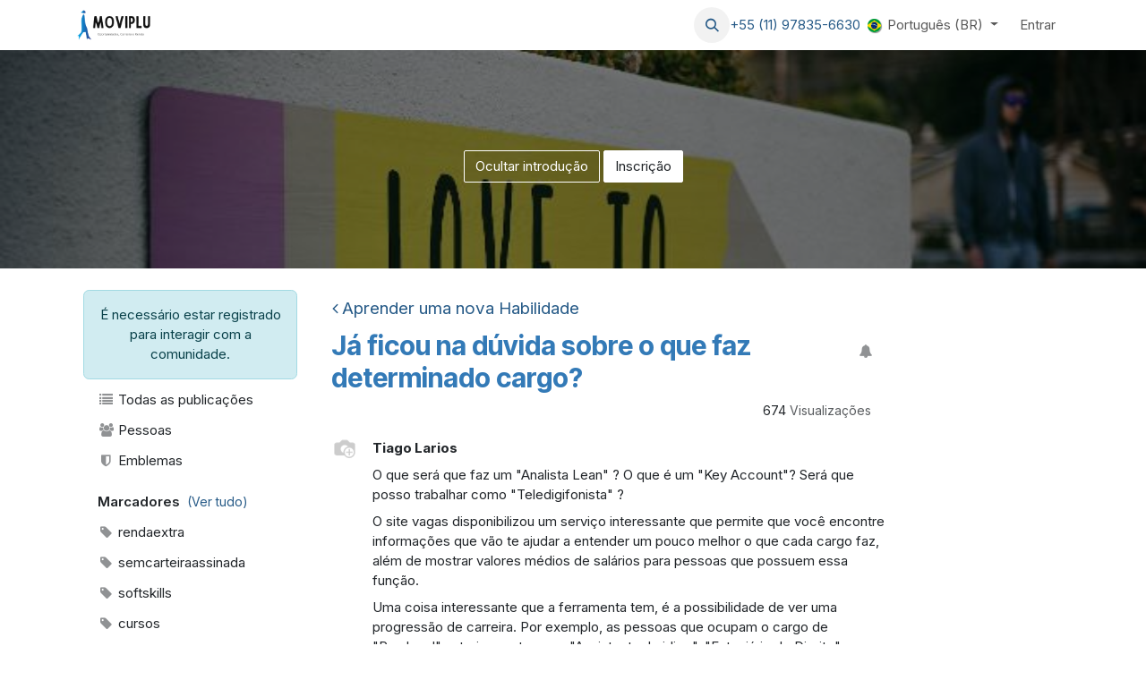

--- FILE ---
content_type: text/html; charset=utf-8
request_url: https://www.moviplu.com/forum/aprender-uma-nova-habilidade-14/ja-ficou-na-duvida-sobre-o-que-faz-determinado-cargo-53
body_size: 15381
content:

<!DOCTYPE html>
<html lang="pt-BR" data-website-id="1" data-main-object="forum.post(53,)" data-add2cart-redirect="1">
    <head>
        <meta charset="utf-8"/>
        <meta http-equiv="X-UA-Compatible" content="IE=edge"/>
        <meta name="viewport" content="width=device-width, initial-scale=1"/>
        <meta name="generator" content="Odoo"/>
        <meta name="description" content="O que será que faz um &#34;Analista Lean&#34; ? O que é um &#34;Key Account&#34;? Será que posso trabalhar como &#34;Teledigifonista&#34; ? "/>
        <meta name="keywords" content="Analista Lean,O que é um &#34;Key Account"/>
            
        <meta property="og:type" content="website"/>
        <meta property="og:title" content="Já ficou na dúvida sobre o que faz determinado cargo?"/>
        <meta property="og:site_name" content="MoviPlu"/>
        <meta property="og:url" content="https://www.moviplu.com/forum/aprender-uma-nova-habilidade-14/ja-ficou-na-duvida-sobre-o-que-faz-determinado-cargo-53"/>
        <meta property="og:image" content="https://www.moviplu.com/web/image/10856-12c5c573/Captura%20de%20tela%202024-06-24%20170048.png"/>
        <meta property="og:description" content="O que será que faz um &#34;Analista Lean&#34; ? O que é um &#34;Key Account&#34;? Será que posso trabalhar como &#34;Teledigifonista&#34; ? "/>
            
        <meta name="twitter:card" content="summary"/>
        <meta name="twitter:title" content="Já ficou na dúvida sobre o que faz determinado cargo?"/>
        <meta name="twitter:image" content="https://www.moviplu.com/web/image/10856-12c5c573/Captura%20de%20tela%202024-06-24%20170048.png"/>
        <meta name="twitter:description" content="O que será que faz um &#34;Analista Lean&#34; ? O que é um &#34;Key Account&#34;? Será que posso trabalhar como &#34;Teledigifonista&#34; ? "/>
        
        <link rel="alternate" hreflang="en" href="https://www.moviplu.com/en/forum/learn-a-new-skill-14/ja-ficou-na-duvida-sobre-o-que-faz-determinado-cargo-53"/>
        <link rel="alternate" hreflang="pt" href="https://www.moviplu.com/forum/aprender-uma-nova-habilidade-14/ja-ficou-na-duvida-sobre-o-que-faz-determinado-cargo-53"/>
        <link rel="alternate" hreflang="x-default" href="https://www.moviplu.com/forum/aprender-uma-nova-habilidade-14/ja-ficou-na-duvida-sobre-o-que-faz-determinado-cargo-53"/>
        <link rel="canonical" href="https://www.moviplu.com/forum/aprender-uma-nova-habilidade-14/ja-ficou-na-duvida-sobre-o-que-faz-determinado-cargo-53"/>
        
        <link rel="preconnect" href="https://fonts.gstatic.com/" crossorigin=""/>
        <title>Já ficou na dúvida sobre o que faz determinado cargo?</title>
        <link type="image/x-icon" rel="shortcut icon" href="/web/image/website/1/favicon?unique=7280e09"/>
        <link rel="preload" href="/web/static/src/libs/fontawesome/fonts/fontawesome-webfont.woff2?v=4.7.0" as="font" crossorigin=""/>
        <link type="text/css" rel="stylesheet" href="/web/assets/1/ef61e11/web.assets_frontend.min.css"/>
            <script src="/website/static/src/js/content/cookie_watcher.js"></script>
            <script>
                watch3rdPartyScripts(["youtu.be", "youtube.com", "youtube-nocookie.com", "instagram.com", "instagr.am", "ig.me", "vimeo.com", "dailymotion.com", "dai.ly", "youku.com", "tudou.com", "facebook.com", "facebook.net", "fb.com", "fb.me", "fb.watch", "tiktok.com", "x.com", "twitter.com", "t.co", "googletagmanager.com", "google-analytics.com", "google.com", "google.ad", "google.ae", "google.com.af", "google.com.ag", "google.al", "google.am", "google.co.ao", "google.com.ar", "google.as", "google.at", "google.com.au", "google.az", "google.ba", "google.com.bd", "google.be", "google.bf", "google.bg", "google.com.bh", "google.bi", "google.bj", "google.com.bn", "google.com.bo", "google.com.br", "google.bs", "google.bt", "google.co.bw", "google.by", "google.com.bz", "google.ca", "google.cd", "google.cf", "google.cg", "google.ch", "google.ci", "google.co.ck", "google.cl", "google.cm", "google.cn", "google.com.co", "google.co.cr", "google.com.cu", "google.cv", "google.com.cy", "google.cz", "google.de", "google.dj", "google.dk", "google.dm", "google.com.do", "google.dz", "google.com.ec", "google.ee", "google.com.eg", "google.es", "google.com.et", "google.fi", "google.com.fj", "google.fm", "google.fr", "google.ga", "google.ge", "google.gg", "google.com.gh", "google.com.gi", "google.gl", "google.gm", "google.gr", "google.com.gt", "google.gy", "google.com.hk", "google.hn", "google.hr", "google.ht", "google.hu", "google.co.id", "google.ie", "google.co.il", "google.im", "google.co.in", "google.iq", "google.is", "google.it", "google.je", "google.com.jm", "google.jo", "google.co.jp", "google.co.ke", "google.com.kh", "google.ki", "google.kg", "google.co.kr", "google.com.kw", "google.kz", "google.la", "google.com.lb", "google.li", "google.lk", "google.co.ls", "google.lt", "google.lu", "google.lv", "google.com.ly", "google.co.ma", "google.md", "google.me", "google.mg", "google.mk", "google.ml", "google.com.mm", "google.mn", "google.com.mt", "google.mu", "google.mv", "google.mw", "google.com.mx", "google.com.my", "google.co.mz", "google.com.na", "google.com.ng", "google.com.ni", "google.ne", "google.nl", "google.no", "google.com.np", "google.nr", "google.nu", "google.co.nz", "google.com.om", "google.com.pa", "google.com.pe", "google.com.pg", "google.com.ph", "google.com.pk", "google.pl", "google.pn", "google.com.pr", "google.ps", "google.pt", "google.com.py", "google.com.qa", "google.ro", "google.ru", "google.rw", "google.com.sa", "google.com.sb", "google.sc", "google.se", "google.com.sg", "google.sh", "google.si", "google.sk", "google.com.sl", "google.sn", "google.so", "google.sm", "google.sr", "google.st", "google.com.sv", "google.td", "google.tg", "google.co.th", "google.com.tj", "google.tl", "google.tm", "google.tn", "google.to", "google.com.tr", "google.tt", "google.com.tw", "google.co.tz", "google.com.ua", "google.co.ug", "google.co.uk", "google.com.uy", "google.co.uz", "google.com.vc", "google.co.ve", "google.co.vi", "google.com.vn", "google.vu", "google.ws", "google.rs", "google.co.za", "google.co.zm", "google.co.zw", "google.cat"]);
            </script>
        <script id="web.layout.odooscript" type="text/javascript">
            var odoo = {
                csrf_token: "61f2d0bbcd93511e90962e3a3d2646824c842d91o1801449499",
                debug: "",
            };
        </script>
        <script type="text/javascript">
            odoo.__session_info__ = {"is_admin": false, "is_system": false, "is_public": true, "is_internal_user": false, "is_website_user": true, "uid": null, "is_frontend": true, "profile_session": null, "profile_collectors": null, "profile_params": null, "show_effect": true, "currencies": {"5": {"symbol": "R$", "position": "before", "digits": [69, 2]}, "142": {"symbol": "\u00a3", "position": "before", "digits": [69, 2]}, "1": {"symbol": "$", "position": "before", "digits": [69, 2]}}, "quick_login": true, "bundle_params": {"lang": "pt_BR", "website_id": 1}, "test_mode": false, "websocket_worker_version": "18.0-7", "translationURL": "/website/translations", "cache_hashes": {"translations": "6a056cded147d6e9e429c80f9b824f606a5139dc"}, "geoip_country_code": "US", "geoip_phone_code": 1, "lang_url_code": "pt_BR"};
            if (!/(^|;\s)tz=/.test(document.cookie)) {
                const userTZ = Intl.DateTimeFormat().resolvedOptions().timeZone;
                document.cookie = `tz=${userTZ}; path=/`;
            }
        </script>
        <script type="text/javascript" defer="defer" src="/web/assets/1/3769907/web.assets_frontend_minimal.min.js" onerror="__odooAssetError=1"></script>
        <script type="text/javascript" defer="defer" data-src="/web/assets/1/b817d22/web.assets_frontend_lazy.min.js" onerror="__odooAssetError=1"></script>
        
                    <script>
                        
            
                if (!window.odoo) {
                    window.odoo = {};
                }
                odoo.__session_info__ = odoo.__session_info__ || {
                    websocket_worker_version: "18.0-7"
                }
                odoo.__session_info__ = Object.assign(odoo.__session_info__, {
                    livechatData: {
                        isAvailable: true,
                        serverUrl: "https://polartis.odoo.com",
                        options: {"header_background_color": "#8702ac", "button_background_color": "#8702ac", "title_color": "#FFFFFF", "button_text_color": "#FFFFFF", "button_text": "Tem uma quest\u00e3o? Converse conosco.", "input_placeholder": false, "default_message": "Como posso ajud\u00e1-lo?", "channel_name": "Assist\u00eancia ao cliente", "channel_id": 2, "default_username": "Visitante"},
                    },
                });
            
                    </script>
        <!-- Clarity tracking code for https://www.moviplu.com/ --><script>    (function(c,l,a,r,i,t,y){        c[a]=c[a]||function(){(c[a].q=c[a].q||[]).push(arguments)};        t=l.createElement(r);t.async=1;t.src="https://www.clarity.ms/tag/"+i+"?ref=bwt";        y=l.getElementsByTagName(r)[0];y.parentNode.insertBefore(t,y);    })(window, document, "clarity", "script", "itrj7xcbtz");</script>
    </head>
    <body>



        <div id="wrapwrap" class="website_forum   " data-forum_id="14">
            <a class="o_skip_to_content btn btn-primary rounded-0 visually-hidden-focusable position-absolute start-0" href="#wrap">Pular para o conteúdo</a>
                <header id="top" data-anchor="true" data-name="Header" data-extra-items-toggle-aria-label="Botão de itens extras" class="   o_header_standard" style=" ">
                    
    <nav data-name="Navbar" aria-label="Main" class="navbar navbar-expand-lg navbar-light o_colored_level o_cc d-none d-lg-block ">
        

            <div id="o_main_nav" class="o_main_nav container">
                
    <a data-name="Navbar Logo" href="/" class="navbar-brand logo me-4">
            
            <span role="img" aria-label="Logo of MoviPlu" title="MoviPlu"><img src="/web/image/website/1/logo/MoviPlu?unique=7280e09" class="img img-fluid" width="95" height="40" alt="MoviPlu" loading="lazy"/></span>
        </a>
    
                
    <ul role="menu" id="top_menu" class="nav navbar-nav top_menu o_menu_loading me-auto">
        

                    
    <li role="presentation" class="nav-item">
        <a role="menuitem" href="/" class="nav-link ">
            <span>Início</span>
        </a>
    </li>
    <li role="presentation" class="nav-item">
        <a role="menuitem" href="/forum" class="nav-link ">
            <span>Comunidade</span>
        </a>
    </li>
    <li role="presentation" class="nav-item">
        <a role="menuitem" href="/jobs" class="nav-link ">
            <span>Vagas</span>
        </a>
    </li>
    <li role="presentation" class="nav-item">
        <a role="menuitem" href="https://www.moviplu.com/blog" class="nav-link ">
            <span>Postagens</span>
        </a>
    </li>
    <li role="presentation" class="nav-item dropdown position-static">
        <a data-bs-toggle="dropdown" href="#" role="menuitem" class="nav-link dropdown-toggle o_mega_menu_toggle  " data-bs-display="static">
            <span>Serviços</span>
        </a>
            <div data-name="Mega Menu" role="menuitem" class="dropdown-menu o_mega_menu o_no_parent_editor">
    


















<section class="s_mega_menu_odoo_menu pt16 o_colored_level o_cc o_cc1">
        <div class="container">
            <div class="row">
                
                <div class="col-md-6 col-lg pt16 pb24 o_colored_level">
                    <h4 class="o_default_snippet_text text-uppercase h5 fw-bold mt-0">Para você</h4>
                    <div class="s_hr text-start pt4 pb16 text-o-color-1" data-name="Separador">
                        <hr class="w-100 mx-auto" style="border-top-width: 2px; border-top-style: solid;">
                    </div>
                    <nav class="nav flex-column">
                        <a href="/helpdesk/assistencia-ao-cliente-4/knowledgebase" class="nav-link px-0" data-name="Menu Item" data-bs-original-title="" title="">Ajuda</a>
                        <a href="/shop?search=&amp;order=&amp;attrib=&amp;tags=5" class="nav-link px-0" data-name="Menu Item" data-bs-original-title="" title="">Mentorias</a>
                        <a href="/shop?search=&amp;order=&amp;tags=4" class="nav-link px-0" data-name="Menu Item" data-bs-original-title="" title="">Revisão de currículo</a><a href="/shop?search=&amp;order=&amp;attrib=&amp;tags=3" class="nav-link px-0" data-name="Menu Item" data-bs-original-title="" title="">PDI</a><a href="/slides" class="nav-link px-0" data-name="Menu Item" data-bs-original-title="" title="">Cursos e Trilhas</a>
                    </nav>
                </div>
                <div class="col-md-6 col-lg pt16 pb24 o_colored_level">
                    <h4 class="o_default_snippet_text text-uppercase h5 fw-bold mt-0">Para sua empresa</h4>
                    <div class="s_hr text-start pt4 pb16 text-o-color-2" data-name="Separador">
                        <hr class="w-100 mx-auto" style="border-top-width: 2px; border-top-style: solid;">
                    </div>
                    <nav class="nav flex-column">
                        <a href="https://empresas.moviplu.com/recrutamento" class="nav-link px-0" data-name="Menu Item" data-bs-original-title="" title="">Recrutamento</a><a href="/shop/contrate-os-melhores-talentos-tech-sem-esforco-195" class="nav-link px-0" data-name="Menu Item" data-bs-original-title="" title="">Recrutamento Tech</a>
                        
                        
                        
                        <a href="https://empresas.moviplu.com/slides" class="nav-link px-0" data-name="Menu Item" data-bs-original-title="" title="">Treinamento</a><a href="/shop?search=&amp;order=&amp;attrib=&amp;tags=3" class="nav-link px-0" data-name="Menu Item" data-bs-original-title="" title="">PDI</a>
                    </nav>
                </div>
                
            </div>
        </div>
        <div class="container-fluid border-top s_mega_menu_odoo_menu_footer">
            <div class="row">
                <div class="col-12 pt8 pb8 o_colored_level">
                    <div class="s_social_media o_not_editable text-center" data-snippet="s_social_media" data-name="Social Media">
                        <h5 class="s_social_media_title d-none">Siga-nos</h5>
<a href="/website/social/linkedin" class="s_social_media_linkedin me-3 ms-3" target="_blank">
                            <i class="fa fa-2x fa-linkedin m-1 o_editable_media"></i>
                        </a>
<a href="/website/social/youtube" class="s_social_media_youtube me-3 ms-3" target="_blank">
                            <i class="fa fa-2x fa-youtube m-1 o_editable_media"></i>
                        </a>
<a href="/website/social/instagram" class="s_social_media_instagram me-3 ms-3" target="_blank">
                            <i class="fa fa-2x fa-instagram m-1 o_editable_media"></i>
                        </a>
</div>
                </div>
            </div>
        </div>
    </section></div>
    </li>
                
    </ul>
                
                <ul class="navbar-nav align-items-center gap-2 flex-shrink-0 justify-content-end ps-3">
                    
        
            <li class=" divider d-none"></li> 
            <li class="o_wsale_my_cart d-none ">
                <a href="/shop/cart" aria-label="Carrinho do e-Commerce" class="o_navlink_background btn position-relative rounded-circle p-1 text-center text-reset">
                    <div class="">
                        <i class="fa fa-shopping-cart fa-stack"></i>
                        <sup class="my_cart_quantity badge bg-primary position-absolute top-0 end-0 mt-n1 me-n1 rounded-pill d-none" data-order-id="">0</sup>
                    </div>
                </a>
            </li>
        
        
            <li class="o_wsale_my_wish d-none  o_wsale_my_wish_hide_empty">
                <a href="/shop/wishlist" class="o_navlink_background btn position-relative rounded-circle p-1 text-center text-reset">
                    <div class="">
                        <i class="fa fa-1x fa-heart fa-stack"></i>
                        <sup class="my_wish_quantity o_animate_blink badge bg-primary position-absolute top-0 end-0 mt-n1 me-n1 rounded-pill">0</sup>
                    </div>
                </a>
            </li>
        
                    
        <li class="">
                <div class="modal fade css_editable_mode_hidden" id="o_search_modal" aria-hidden="true" tabindex="-1">
                    <div class="modal-dialog modal-lg pt-5">
                        <div class="modal-content mt-5">
    <form method="get" class="o_searchbar_form s_searchbar_input " action="/website/search" data-snippet="s_searchbar_input">
            <div role="search" class="input-group input-group-lg">
        <input type="search" name="search" class="search-query form-control oe_search_box border border-end-0 p-3 border-0 bg-light" placeholder="Pesquisar..." data-search-type="all" data-limit="5" data-display-image="true" data-display-description="true" data-display-extra-link="true" data-display-detail="true" data-order-by="name asc"/>
        <button type="submit" aria-label="Pesquisar" title="Pesquisar" class="btn oe_search_button border border-start-0 px-4 bg-o-color-4">
            <i class="oi oi-search"></i>
        </button>
    </div>

            <input name="order" type="hidden" class="o_search_order_by" value="name asc"/>
            
    
        </form>
                        </div>
                    </div>
                </div>
                <a data-bs-target="#o_search_modal" data-bs-toggle="modal" role="button" title="Pesquisar" href="#" class="btn rounded-circle p-1 lh-1 o_navlink_background text-reset o_not_editable">
                    <i class="oi oi-search fa-stack lh-lg"></i>
                </a>
        </li>
                    
        <li class="">
                <div data-name="Text" class="s_text_block ">
                    <a data-bs-original-title="" title="" href="tel:+55(11)97835-6630">+55 (11) 97835-6630</a>​
                <br/></div>
        </li>
                    
                    
        <li data-name="Language Selector" class="o_header_language_selector ">
        
            <div class="js_language_selector  dropdown d-print-none">
                <button type="button" data-bs-toggle="dropdown" aria-haspopup="true" aria-expanded="true" class="border-0 dropdown-toggle nav-link">
    <img class="o_lang_flag " src="/base/static/img/country_flags/br.png?height=25" alt="" loading="lazy"/>
                    <span class=""> Português (BR)</span>
                </button>
                <div role="menu" class="dropdown-menu dropdown-menu-end">
                        <a class="dropdown-item js_change_lang " role="menuitem" href="/en/forum/learn-a-new-skill-14/ja-ficou-na-duvida-sobre-o-que-faz-determinado-cargo-53" data-url_code="en" title="English (US)">
    <img class="o_lang_flag " src="/base/static/img/country_flags/us.png?height=25" alt="" loading="lazy"/>
                            <span class="">English (US)</span>
                        </a>
                        <a class="dropdown-item js_change_lang active" role="menuitem" href="/forum/aprender-uma-nova-habilidade-14/ja-ficou-na-duvida-sobre-o-que-faz-determinado-cargo-53" data-url_code="pt_BR" title=" Português (BR)">
    <img class="o_lang_flag " src="/base/static/img/country_flags/br.png?height=25" alt="" loading="lazy"/>
                            <span class=""> Português (BR)</span>
                        </a>
                </div>
            </div>
        
        </li>
                    
            <li class=" o_no_autohide_item">
                <a href="/web/login" class="o_nav_link_btn nav-link border px-3">Entrar</a>
            </li>
                    
        
        
                    
                </ul>
            </div>
        
    </nav>
    <nav data-name="Navbar" aria-label="Mobile" class="navbar None navbar-light o_colored_level o_cc o_header_mobile d-block d-lg-none shadow-sm ">
        

        <div id="o_main_nav" class="container flex-wrap justify-content-between">
            
    <a data-name="Navbar Logo" href="/" class="navbar-brand logo ">
            
            <span role="img" aria-label="Logo of MoviPlu" title="MoviPlu"><img src="/web/image/website/1/logo/MoviPlu?unique=7280e09" class="img img-fluid" width="95" height="40" alt="MoviPlu" loading="lazy"/></span>
        </a>
    
            <ul class="o_header_mobile_buttons_wrap navbar-nav flex-row align-items-center gap-2 mb-0">
        
            <li class=" divider d-none"></li> 
            <li class="o_wsale_my_cart d-none ">
                <a href="/shop/cart" aria-label="Carrinho do e-Commerce" class="o_navlink_background_hover btn position-relative rounded-circle border-0 p-1 text-reset">
                    <div class="">
                        <i class="fa fa-shopping-cart fa-stack"></i>
                        <sup class="my_cart_quantity badge bg-primary position-absolute top-0 end-0 mt-n1 me-n1 rounded-pill d-none" data-order-id="">0</sup>
                    </div>
                </a>
            </li>
        
        
            <li class="o_wsale_my_wish d-none  o_wsale_my_wish_hide_empty">
                <a href="/shop/wishlist" class="o_navlink_background_hover btn position-relative rounded-circle border-0 p-1 text-reset">
                    <div class="">
                        <i class="fa fa-1x fa-heart fa-stack"></i>
                        <sup class="my_wish_quantity o_animate_blink badge bg-primary position-absolute top-0 end-0 mt-n1 me-n1">0</sup>
                    </div>
                </a>
            </li>
        
                <li class="">
                    <button class="nav-link btn me-auto p-2 o_not_editable" type="button" data-bs-toggle="offcanvas" data-bs-target="#top_menu_collapse_mobile" aria-controls="top_menu_collapse_mobile" aria-expanded="false" aria-label="Alternar navegação">
                        <span class="navbar-toggler-icon"></span>
                    </button>
                </li>
            </ul>
            <div id="top_menu_collapse_mobile" class="offcanvas offcanvas-end o_navbar_mobile">
                <div class="offcanvas-header justify-content-end o_not_editable">
                    <button type="button" class="nav-link btn-close" data-bs-dismiss="offcanvas" aria-label="Fechar"></button>
                </div>
                <div class="offcanvas-body d-flex flex-column justify-content-between h-100 w-100">
                    <ul class="navbar-nav">
                        
        <li class="">
    <form method="get" class="o_searchbar_form s_searchbar_input " action="/website/search" data-snippet="s_searchbar_input">
            <div role="search" class="input-group mb-3">
        <input type="search" name="search" class="search-query form-control oe_search_box rounded-start-pill text-bg-light ps-3 border-0 bg-light" placeholder="Pesquisar..." data-search-type="all" data-limit="0" data-display-image="true" data-display-description="true" data-display-extra-link="true" data-display-detail="true" data-order-by="name asc"/>
        <button type="submit" aria-label="Pesquisar" title="Pesquisar" class="btn oe_search_button rounded-end-pill bg-o-color-3 pe-3">
            <i class="oi oi-search"></i>
        </button>
    </div>

            <input name="order" type="hidden" class="o_search_order_by" value="name asc"/>
            
    
        </form>
        </li>
                        
    <ul role="menu" id="top_menu" class="nav navbar-nav top_menu  ">
        

                            
    <li role="presentation" class="nav-item">
        <a role="menuitem" href="/" class="nav-link ">
            <span>Início</span>
        </a>
    </li>
    <li role="presentation" class="nav-item">
        <a role="menuitem" href="/forum" class="nav-link ">
            <span>Comunidade</span>
        </a>
    </li>
    <li role="presentation" class="nav-item">
        <a role="menuitem" href="/jobs" class="nav-link ">
            <span>Vagas</span>
        </a>
    </li>
    <li role="presentation" class="nav-item">
        <a role="menuitem" href="https://www.moviplu.com/blog" class="nav-link ">
            <span>Postagens</span>
        </a>
    </li>
    <li role="presentation" class="nav-item dropdown position-static">
        <a data-bs-toggle="dropdown" href="#" role="menuitem" class="nav-link dropdown-toggle o_mega_menu_toggle  d-flex justify-content-between align-items-center" data-bs-display="static">
            <span>Serviços</span>
        </a>
            <div data-name="Mega Menu" role="menuitem" class="dropdown-menu o_mega_menu o_no_parent_editor">
    


















<section class="s_mega_menu_odoo_menu pt16 o_colored_level o_cc o_cc1">
        <div class="container">
            <div class="row">
                
                <div class="col-md-6 col-lg pt16 pb24 o_colored_level">
                    <h4 class="o_default_snippet_text text-uppercase h5 fw-bold mt-0">Para você</h4>
                    <div class="s_hr text-start pt4 pb16 text-o-color-1" data-name="Separador">
                        <hr class="w-100 mx-auto" style="border-top-width: 2px; border-top-style: solid;">
                    </div>
                    <nav class="nav flex-column">
                        <a href="/helpdesk/assistencia-ao-cliente-4/knowledgebase" class="nav-link px-0" data-name="Menu Item" data-bs-original-title="" title="">Ajuda</a>
                        <a href="/shop?search=&amp;order=&amp;attrib=&amp;tags=5" class="nav-link px-0" data-name="Menu Item" data-bs-original-title="" title="">Mentorias</a>
                        <a href="/shop?search=&amp;order=&amp;tags=4" class="nav-link px-0" data-name="Menu Item" data-bs-original-title="" title="">Revisão de currículo</a><a href="/shop?search=&amp;order=&amp;attrib=&amp;tags=3" class="nav-link px-0" data-name="Menu Item" data-bs-original-title="" title="">PDI</a><a href="/slides" class="nav-link px-0" data-name="Menu Item" data-bs-original-title="" title="">Cursos e Trilhas</a>
                    </nav>
                </div>
                <div class="col-md-6 col-lg pt16 pb24 o_colored_level">
                    <h4 class="o_default_snippet_text text-uppercase h5 fw-bold mt-0">Para sua empresa</h4>
                    <div class="s_hr text-start pt4 pb16 text-o-color-2" data-name="Separador">
                        <hr class="w-100 mx-auto" style="border-top-width: 2px; border-top-style: solid;">
                    </div>
                    <nav class="nav flex-column">
                        <a href="https://empresas.moviplu.com/recrutamento" class="nav-link px-0" data-name="Menu Item" data-bs-original-title="" title="">Recrutamento</a><a href="/shop/contrate-os-melhores-talentos-tech-sem-esforco-195" class="nav-link px-0" data-name="Menu Item" data-bs-original-title="" title="">Recrutamento Tech</a>
                        
                        
                        
                        <a href="https://empresas.moviplu.com/slides" class="nav-link px-0" data-name="Menu Item" data-bs-original-title="" title="">Treinamento</a><a href="/shop?search=&amp;order=&amp;attrib=&amp;tags=3" class="nav-link px-0" data-name="Menu Item" data-bs-original-title="" title="">PDI</a>
                    </nav>
                </div>
                
            </div>
        </div>
        <div class="container-fluid border-top s_mega_menu_odoo_menu_footer">
            <div class="row">
                <div class="col-12 pt8 pb8 o_colored_level">
                    <div class="s_social_media o_not_editable text-center" data-snippet="s_social_media" data-name="Social Media">
                        <h5 class="s_social_media_title d-none">Siga-nos</h5>
<a href="/website/social/linkedin" class="s_social_media_linkedin me-3 ms-3" target="_blank">
                            <i class="fa fa-2x fa-linkedin m-1 o_editable_media"></i>
                        </a>
<a href="/website/social/youtube" class="s_social_media_youtube me-3 ms-3" target="_blank">
                            <i class="fa fa-2x fa-youtube m-1 o_editable_media"></i>
                        </a>
<a href="/website/social/instagram" class="s_social_media_instagram me-3 ms-3" target="_blank">
                            <i class="fa fa-2x fa-instagram m-1 o_editable_media"></i>
                        </a>
</div>
                </div>
            </div>
        </div>
    </section></div>
    </li>
                        
    </ul>
                        
        <li class="">
                <div data-name="Text" class="s_text_block mt-2 border-top pt-2 o_border_contrast">
                    <a data-bs-original-title="" title="" href="tel:+55(11)97835-6630">+55 (11) 97835-6630</a>​
                <br/></div>
        </li>
                        
                    </ul>
                    <ul class="navbar-nav gap-2 mt-3 w-100">
                        
            <li class=" o_no_autohide_item">
                <a href="/web/login" class="btn btn-outline-secondary w-100">Entrar</a>
            </li>
                        
        
        
                        
        <li data-name="Language Selector" class="o_header_language_selector ">
        
            <div class="js_language_selector dropup dropdown d-print-none">
                <button type="button" data-bs-toggle="dropdown" aria-haspopup="true" aria-expanded="true" class="border-0 dropdown-toggle btn-outline-secondary d-flex align-items-center w-100 px-2">
    <img class="o_lang_flag me-2" src="/base/static/img/country_flags/br.png?height=25" alt="" loading="lazy"/>
                    <span class="me-auto small"> Português (BR)</span>
                </button>
                <div role="menu" class="dropdown-menu w-100">
                        <a class="dropdown-item js_change_lang " role="menuitem" href="/en/forum/learn-a-new-skill-14/ja-ficou-na-duvida-sobre-o-que-faz-determinado-cargo-53" data-url_code="en" title="English (US)">
    <img class="o_lang_flag me-2" src="/base/static/img/country_flags/us.png?height=25" alt="" loading="lazy"/>
                            <span class="me-auto small">English (US)</span>
                        </a>
                        <a class="dropdown-item js_change_lang active" role="menuitem" href="/forum/aprender-uma-nova-habilidade-14/ja-ficou-na-duvida-sobre-o-que-faz-determinado-cargo-53" data-url_code="pt_BR" title=" Português (BR)">
    <img class="o_lang_flag me-2" src="/base/static/img/country_flags/br.png?height=25" alt="" loading="lazy"/>
                            <span class="me-auto small"> Português (BR)</span>
                        </a>
                </div>
            </div>
        
        </li>
                        
                    </ul>
                </div>
            </div>
        </div>
    
    </nav>
    
        </header>
                <main>
                    
            <div class="oe_structure oe_empty" id="oe_structure_website_forum_header_1">
            <section data-scroll-background-ratio="1" data-snippet="s_cover" class="s_cover parallax s_parallax_is_fixed bg-black-50 pt48 pb48 forum_intro">
                <span class="s_parallax_bg oe_img_bg" style="background-image: url(&#39;/web/image/forum.forum/14/image_1920?unique=6786c7e&#39;); background-position: center;"></span>
                <div class="o_we_bg_filter bg-black-50"></div>
                <div class="container s_allow_columns">
                    <div class="row" data-row-count="5">
                        <div class="o_colored_level offset-lg-3 col-lg-6">
                            <div class="container s_allow_columns"><section style="background-image: none;" class="o_colored_level">
    <div class="container py-5">
        <div class="row">
            
            <div class="col text-center mt-3 o_colored_level">
                <a href="#" class="js_close_intro btn btn-outline-light mr-2">Ocultar introdução</a>
                <a class="btn btn-light forum_register_url" href="https://polartis.odoo.com/web?redirect=https%3A%2F%2Fpolartis.odoo.com%2Fforum%2Faprender-uma-nova-habilidade-14">Inscrição</a>
            </div>
        </div>
    </div>
</section></div>
                        </div>
                    </div>
                </div>
            </section>
        </div>
    <div id="wrap" class="o_wforum_wrapper position-relative container row mx-auto px-0  ">
    <aside class="o_wforum_sidebar col-3 d-none d-lg-flex flex-column z-1">
        <div class="nav d-block px-2">

    <div class="o_wforum_sidebar_section mt-4 text-center mx-3 mx-lg-0">
        <div class="alert alert-info mb-2"><span>É necessário estar registrado para interagir com a comunidade.</span>
        </div>
    </div>
    <div class="o_wforum_sidebar_section">
        
        <a class="nav-link my-1 py-1 text-reset" href="/forum/aprender-uma-nova-habilidade-14">
            <i class="fa fa-list fa-fw opacity-50"></i> Todas as publicações
        </a>
        
        <a class="nav-link my-1 py-1 text-reset" href="/profile/users?forum_origin=/forum/aprender-uma-nova-habilidade-14/ja-ficou-na-duvida-sobre-o-que-faz-determinado-cargo-53">
            <i class="fa fa-users fa-fw opacity-50"></i> Pessoas
        </a>

        
        <a class="nav-link my-1 py-1 text-reset" href="/profile/ranks_badges?forum_origin=/forum/aprender-uma-nova-habilidade-14/ja-ficou-na-duvida-sobre-o-que-faz-determinado-cargo-53">
            <i class="fa fa-shield fa-fw opacity-50"></i> Emblemas
        </a>
    </div>
    <div class="o_wforum_sidebar_section pt-3">
        <div class="d-flex align-items-center px-3 pb-1 fw-bold">Marcadores
            <a class="ms-2 px-0 fw-normal" href="/forum/aprender-uma-nova-habilidade-14/tag">
                <small>(Ver tudo)</small>
            </a>
        </div>
        <a href="/forum/aprender-uma-nova-habilidade-14/tag/rendaextra-232/questions" class="nav-link my-1 py-1 text-reset">
            <i class="fa fa-tag fa-fw small opacity-50"></i>
            rendaextra
        </a><a href="/forum/aprender-uma-nova-habilidade-14/tag/semcarteiraassinada-438/questions" class="nav-link my-1 py-1 text-reset">
            <i class="fa fa-tag fa-fw small opacity-50"></i>
            semcarteiraassinada
        </a><a href="/forum/aprender-uma-nova-habilidade-14/tag/softskills-96/questions" class="nav-link my-1 py-1 text-reset">
            <i class="fa fa-tag fa-fw small opacity-50"></i>
            softskills
        </a><a href="/forum/aprender-uma-nova-habilidade-14/tag/cursos-92/questions" class="nav-link my-1 py-1 text-reset">
            <i class="fa fa-tag fa-fw small opacity-50"></i>
            cursos
        </a><a href="/forum/aprender-uma-nova-habilidade-14/tag/ganhardinheiro-432/questions" class="nav-link my-1 py-1 text-reset">
            <i class="fa fa-tag fa-fw small opacity-50"></i>
            ganhardinheiro
        </a>
    </div>
        </div>
        <div class="o_wforum_sidebar_footer mt-3 px-3 pb-2 text-center">
            <a class="btn btn-sm btn-link" href="/forum/aprender-uma-nova-habilidade-14/faq">
                <i class="fa fa-info-circle fa-fw"></i> Sobre este fórum
            </a>
        </div>
    </aside>
    <div id="o_wforum_offcanvas" class="o_website_offcanvas offcanvas offcanvas-end d-lg-none mw-75 p-0 overflow-visible">
        <button type="button" class="btn-close mt-3 ms-auto me-3" data-bs-dismiss="offcanvas" aria-label="Fechar"></button>
        <div class="offcanvas-header align-items-start px-0">

    <div class="o_wforum_sidebar_section mt-4 text-center mx-3 mx-lg-0">
        <div class="alert alert-info mb-2"><span>É necessário estar registrado para interagir com a comunidade.</span>
        </div>
    </div></div>
        <div class="offcanvas-body d-flex flex-column py-0 nav">
    <div class="o_wforum_sidebar_section">
        
        <a class="nav-link my-1 py-1 text-reset" href="/forum/aprender-uma-nova-habilidade-14">
            <i class="fa fa-list fa-fw opacity-50"></i> Todas as publicações
        </a>
        
        <a class="nav-link my-1 py-1 text-reset" href="/profile/users?forum_origin=/forum/aprender-uma-nova-habilidade-14/ja-ficou-na-duvida-sobre-o-que-faz-determinado-cargo-53">
            <i class="fa fa-users fa-fw opacity-50"></i> Pessoas
        </a>

        
        <a class="nav-link my-1 py-1 text-reset" href="/profile/ranks_badges?forum_origin=/forum/aprender-uma-nova-habilidade-14/ja-ficou-na-duvida-sobre-o-que-faz-determinado-cargo-53">
            <i class="fa fa-shield fa-fw opacity-50"></i> Emblemas
        </a>
    </div>
    <div class="o_wforum_sidebar_section pt-3">
        <div class="d-flex align-items-center px-3 pb-1 fw-bold">Marcadores
            <a class="ms-2 px-0 fw-normal" href="/forum/aprender-uma-nova-habilidade-14/tag">
                <small>(Ver tudo)</small>
            </a>
        </div>
        <a href="/forum/aprender-uma-nova-habilidade-14/tag/rendaextra-232/questions" class="nav-link my-1 py-1 text-reset">
            <i class="fa fa-tag fa-fw small opacity-50"></i>
            rendaextra
        </a><a href="/forum/aprender-uma-nova-habilidade-14/tag/semcarteiraassinada-438/questions" class="nav-link my-1 py-1 text-reset">
            <i class="fa fa-tag fa-fw small opacity-50"></i>
            semcarteiraassinada
        </a><a href="/forum/aprender-uma-nova-habilidade-14/tag/softskills-96/questions" class="nav-link my-1 py-1 text-reset">
            <i class="fa fa-tag fa-fw small opacity-50"></i>
            softskills
        </a><a href="/forum/aprender-uma-nova-habilidade-14/tag/cursos-92/questions" class="nav-link my-1 py-1 text-reset">
            <i class="fa fa-tag fa-fw small opacity-50"></i>
            cursos
        </a><a href="/forum/aprender-uma-nova-habilidade-14/tag/ganhardinheiro-432/questions" class="nav-link my-1 py-1 text-reset">
            <i class="fa fa-tag fa-fw small opacity-50"></i>
            ganhardinheiro
        </a>
    </div>
            <div class="mb-2 d-flex justify-content-center align-items-end flex-grow-1">
                <a class="btn btn-sm btn-link" href="/forum/aprender-uma-nova-habilidade-14/faq">
                    <i class="fa fa-info-circle fa-fw"></i> Sobre este fórum
                </a>
            </div>
        </div>
    </div>
                <div class="o_wforum_content_wrapper col-lg-9">
                    <div class="o_wprofile_email_validation_container d-flex flex-column justify-content-center mb-3 mb-lg-5 pt-2 pt-lg-3">

    
    <nav id="o_wforum_nav" aria-label="trilha de navegação" class="navbar d-flex gap-2 mw-xl-75 mw-xxl-100 px-0">
            <div class="flex-grow-1">
                <div class="o_wforum_breadcrumb_root_single row g-0">
                    <div class="col-10">
                        <a class="btn btn-link px-0 pb-2 fs-5" href="/forum/aprender-uma-nova-habilidade-14">
                            <i class="d-inline-block fa fa-angle-left me-1 small"></i>Aprender uma nova Habilidade
                        </a>
                    </div>
                    <div class="d-lg-none col-2 text-end">
                        <button class="btn position-relative ms-auto fs-5" data-bs-toggle="offcanvas" data-bs-target="#o_wforum_offcanvas">
                            <i class="fa fa-navicon"></i>
                        </button>
                    </div>
                </div>
                <div class="d-flex gap-2 align-items-baseline">
                    <h3 class="col-lg-10 my-0">Já ficou na dúvida sobre o que faz determinado cargo?</h3>
                    <div class="col d-flex justify-content-end align-items-center">
        <div class="js_follow " data-id="53" data-object="forum.post" data-follow="off">
            <span class="js_follow_icons_container">
                <button class="btn js_unfollow_btn opacity-50 opacity-100-hover">
                    <i data-bs-toggle="tooltip" data-bs-placement="top" title="Não Participar" class="fa fa-fw fa-minus-circle "></i>
                </button>
                <button data-bs-toggle="modal" class="btn follow_btn opacity-50 opacity-100-hover" data-bs-target="#o_wmail_follow_modal_53">
                    <i data-bs-toggle="tooltip" data-bs-placement="top" title="Seguir" class="fa fa-fw fa-plus-circle "></i>
                </button>
            </span>
            <div role="dialog" class="modal fade" aria-hidden="True" id="o_wmail_follow_modal_53">
                <div class="modal-dialog mw-lg-25" role="document">
                    <div class="modal-content">
                        <header class="modal-header" role="status">
                            <h4 class="modal-title">Inscrever</h4>
                            <button type="button" class="btn-close" data-bs-dismiss="modal"></button>
                        </header>
                        <main class="modal-body">
                            <p>Seja notificado quando houver atividade nesta publicação</p>
                            <input type="email" name="email" class="js_follow_email form-control mb-2" placeholder="seu e-mail..."/>
                            <button href="#" class="btn btn-primary js_follow_btn">Inscrever</button>
                            <button href="#" class="btn btn-secondary js_unfollow_btn"><i class="fa fa-fw fa-check me-1"></i>Seguindo</button>
                        </main>
                    </div>
                </div>
            </div>
        </div>
                    </div>
                </div>
            </div>
    </nav>
                        
        <div class="mw-xl-75 mw-xxl-100">
            
            <div class="alert alert-danger d-none text-center">
                <h5>Esta pergunta foi sinalizada</h5>
    <form method="GET" action="/forum/aprender-uma-nova-habilidade-14/post/ja-ficou-na-duvida-sobre-o-que-faz-determinado-cargo-53/flag" class="">
        <input type="hidden" name="csrf_token" value="61f2d0bbcd93511e90962e3a3d2646824c842d91o1801449499"/>
    </form>
            </div>
            <div class="d-flex align-items-center mb-3">
    <div class="ms-auto d-flex">
        <div>
        </div>
        <div class="mx-3">
            <span class="small">
                674
                <span class="text-muted">
                    Visualizações
                </span>
            </span>
        </div>
    </div></div>
            <div class="d-grid">
                

    <div class="o_wforum_question row g-0 mb-2 rounded                        " data-type="question" data-last-activity="2023-09-01 04:03:55.930420" data-last-update="2024-06-24 20:01:55.509425" data-id="question-53" id="question-53" data-state="active">
            <div class="d-flex flex-column col-auto">
    <div data-bs-placement="top" class="o_wforum_author_box d-inline-flex ">
        <a href="#" class="o_wforum_author_pic position-relative pe-none">
            <img alt="Avatar" class="o_wforum_avatar rounded-circle o_object_fit_cover  " src="/web/image/res.users/2/avatar_128/60x60?unique=19cc7d2" loading="lazy"/>
        </a>
    </div>
                <div class="align-self-center flex-grow-1 mt-2 border-start opacity-50 "></div>
            </div>
            <div class="post_content_wrapper col ps-2 ps-lg-3 rounded">
                <header class="o_wforum_post_header d-flex align-items-center mb-1">
    <div data-bs-placement="top" class="o_wforum_author_box d-inline-flex o_show_info ">
        <div class="d-flex flex-column justify-content-around ">
            <a class="my-0 text-reset h6 ">
    <address class="o_portal_address mb-0">
    <div>
            <span itemprop="name">Tiago Larios</span>
    </div>
        <div class="gap-2" itemscope="itemscope" itemtype="http://schema.org/PostalAddress">

            
            <div itemprop="telephone"></div>
        </div>
        <div>

        </div>
    </address></a>

        </div>
    </div>
                    <span class="o_wforum_relative_datetime ms-2 opacity-75 small text-muted">
                    </span>
                </header>

                <div class="o_wforum_post_content text-break o_wforum_readable oe_no_empty o_not_editable"><p>O que será que faz um "Analista Lean" ? O que é um "Key Account"? Será que posso trabalhar como "Teledigifonista" ? </p><p>O site vagas disponibilizou um serviço interessante que permite que você encontre informações que vão te ajudar a entender um pouco melhor o que cada cargo faz, além de mostrar valores médios de salários para pessoas que possuem essa função.</p><p>Uma coisa interessante que a ferramenta tem, é a possibilidade de ver uma progressão de carreira. Por exemplo, as pessoas que ocupam o cargo de "Paralegal" anteriormente eram "Assistente Juridico", "Estagiário de Direito", "Auxiliar Administrativo". Um "Paralegal" costuma progredir para a função de "Advogado" com o passar do tempo.</p><p>Quer saber mais? </p><p><a href="https://www.vagas.com.br/cargo" target="_blank" class="btn btn-secondary" rel="ugc">Acessar a ferramenta de cargos do Vagas.com</a></p><p><br></p><p><br></p>
                
                </div>

                <div class="btn-toolbar align-items-center mt-3" role="toolbar">
    
    <div class="vote d-inline-flex align-items-center gap-2 ms-n2  text-muted text-center">
        <button type="button" aria-label="Curtir" title="Curtir" data-href="/forum/aprender-uma-nova-habilidade-14/post/ja-ficou-na-duvida-sobre-o-que-faz-determinado-cargo-53/upvote" class="btn vote_up py-0 px-2  " data-can-upvote="True">
            <i class="fa fa-caret-up" data-bs-toggle="tooltip" data-bs-placement="top" title="Upvote"></i>
        </button>
        <small class="vote_count ">3</small>
        <button type="button" aria-label="Rebaixar" title="Rebaixar" data-href="/forum/aprender-uma-nova-habilidade-14/post/ja-ficou-na-duvida-sobre-o-que-faz-determinado-cargo-53/downvote" class="btn vote_down py-0 px-2  karma_required text-reset opacity-50" data-karma="30">
            <i class="fa fa-caret-down" data-bs-toggle="tooltip" data-bs-placement="top" title="Downvote"></i>
        </button>
        
                    
    </div>
                    <div class="d-flex align-items-center ms-auto">
                            <a class="btn px-2 d-none karma_required opacity-25" data-karma="{1}" href="#comment_forum_post_53">
                                <i title="Comentário" data-bs-toggle="tooltip" data-bs-placement="top" class="fa fa-comment karma_required"></i>
                            </a>
                            <div class="dropdown">
                                <a type="button" class="btn opacity-50 opacity-100-hover px-2" data-bs-toggle="dropdown">
                                    <i class="fa fa-share-alt" data-bs-toggle="tooltip" data-bs-placement="top" title="Share"></i>
                                </a>
                                <div class="dropdown-menu css_editable_mode_hidden">
                                    <div class="s_share o_no_link_popover text-center">
                                        <a href="https://www.facebook.com/sharer/sharer.php?u={url}" class="s_share_facebook" target="_blank" aria-label="Facebook">
                                            <i class="fa fa-facebook fa-stack"></i>
                                        </a>
                                        <a class="s_share_twitter" target="_blank" aria-label="Twitter" href="https://twitter.com/intent/tweet?text={title} %23question&amp;url={url}">
                                            <i class="fa fa-twitter fa-stack"></i>
                                        </a>
                                        <a href="https://www.linkedin.com/sharing/share-offsite/?url={url}" class="s_share_linkedin" target="_blank" aria-label="LinkedIn">
                                            <i class="fa fa-linkedin fa-stack"></i>
                                        </a>
                                    </div>
                                </div>
                            </div>
                    </div>
                </div>
    <div class="o_wforum_post_comments_container d-flex flex-column gap-2 rounded">
        <div class="css_editable_mode_hidden o_wforum_readable">
            <form class="oe_comment_grey js_website_submit_form js_wforum_submit_form collapse rounded o_cc2 p-2" method="POST" id="comment_forum_post_53" action="/forum/aprender-uma-nova-habilidade-14/post/ja-ficou-na-duvida-sobre-o-que-faz-determinado-cargo-53/comment">
                    <input type="hidden" name="csrf_token" value="61f2d0bbcd93511e90962e3a3d2646824c842d91o1801449499"/>
                    <input name="post_id" type="hidden" value="53"/>
                    <div class="d-flex gap-1 w-100">
                        <img class="o_wforum_avatar d-none d-md-inline-block align-self-baseline rounded-circle me-1" alt="Avatar" src="/web/image/res.users/469/avatar_128/36x36?unique=1ecfe6c" loading="lazy"/>
                        <div class="w-100">
                            <textarea name="comment" class="form-control" rows="3" placeholder="Comentar nessa publicação..."></textarea>
                            <div class="d-flex gap-1 mt-1">
                                <button type="submit" class="o_wforum_submit_post btn btn-primary align-self-baseline text-nowrap">Adicionar comentário</button>
                                <a class="btn btn-link align-self-baseline text-nowrap" data-bs-toggle="collapse" href="#comment_forum_post_53">Cancelar</a>
                            </div>
                        </div>
                    </div>
            </form>
        </div>

        <div>
            <div class="o_wforum_post_comment d-flex rounded o_cc2 ps-3" data-last-activity="2023-09-07 20:16:41.449962">
                <div class="flex-grow-1 py-2 opacity-75">
                    <header>
                        <span>
    <div data-bs-placement="top" class="o_wforum_author_box d-inline-flex o_show_info o_compact align-items-center ">
        <div class="d-flex align-items-baseline ">
            <a class="my-0 text-reset h6 small">
    <address class="o_portal_address mb-0">
    <div>
            <span itemprop="name">Danila Larios</span>
    </div>
        <div class="gap-2" itemscope="itemscope" itemtype="http://schema.org/PostalAddress">

            
            <div itemprop="telephone"></div>
        </div>
        <div>

        </div>
    </address></a>

        </div>
    </div></span>
                        <span class="ms-2 mb-2 small text-muted"><small class="o_wforum_relative_datetime"></small></span>
                    </header>
                    <div class="o_wforum_readable oe_no_empty small text-break"><p>Que bom saber dete recurso!! Estes dias vi uma vaga onde o cargo era ANALISTA DE DEPARTAMENTO DE PESSOAL, mas a descrição das funções eram todas de Recrutamento &amp; Seleção... Acessei esta ferramenta que vc recomendou e consegui ver claramente a diferença entre uma função e outra! Valeu!</p></div>
                </div>
            </div>
        </div>
    </div>
            </div>
        </div>
                
                
                    <div id="post_reply" class="answer_collapse position-fixed d-flex flex-column start-0 end-0 bottom-0 w-100 w-lg-50 shadow mx-auto px-3 bg-body">
                        <div class="container my-3">
    <div class="d-flex align-items-center mb-3">
        <div class="d-flex align-items-center">
            <h4 class="my-0">Sua resposta</h4>
        </div>
        <button class="o_wforum_expand_toggle btn fa fa-expand ms-auto" data-bs-toggle="collapse"></button>
    </div>
    <form method="post" class="js_website_submit_form js_wforum_submit_form d-flex flex-column" role="form" action="/forum/aprender-uma-nova-habilidade-14/ja-ficou-na-duvida-sobre-o-que-faz-determinado-cargo-53/reply">
        <input type="hidden" name="csrf_token" value="61f2d0bbcd93511e90962e3a3d2646824c842d91o1801449499"/>
        <input type="hidden" name="karma" id="karma"/>
        <textarea name="content" class="form-control o_wysiwyg_loader" required="required" minlength="50" id="content-53"></textarea>
        <p class="mt-2 mb-1 small">
            <b>Tente oferecer uma resposta substancial.</b> Se quiser comentar sobre a pergunta ou resposta, basta
            <b>utilizar a ferramenta de comentários.</b> Lembre-se de que você sempre pode <b>revisar suas respostas</b>
            - Não há necessidade de responder à mesma pergunta duas vezes. <b>Não esqueça de votar</b>
            - Selecionar as melhores perguntas e respostas é realmente útil!
        </p>
        <div>
            <button type="submit" data-social-target-type="answer" data-hashtags="#answer" class="o_wforum_submit_post oe_social_share_call btn btn-primary my-3 ">Publicar resposta</button>
            <a href="#" class="o_wforum_discard_btn btn btn-link" data-bs-toggle="collapse" data-bs-target=".answer_collapse" aria-expanded="false">Cancelar</a>
        </div>
    </form></div>
                    </div>
            </div>
        </div>
    
                    </div>
                </div>
            </div>
    
        <div id="o_shared_blocks" class="oe_unremovable"><div class="modal fade" id="o_search_modal" aria-hidden="true" tabindex="-1">
                    <div class="modal-dialog modal-lg pt-5">
                        <div class="modal-content mt-5">
    <form method="get" class="o_searchbar_form s_searchbar_input" action="/website/search" data-snippet="s_searchbar_input">
            <div role="search" class="input-group input-group-lg">
        <input type="search" name="search" data-oe-model="ir.ui.view" data-oe-id="606" data-oe-field="arch" data-oe-xpath="/data/xpath[3]/form/t[1]/div[1]/input[1]" class="search-query form-control oe_search_box border-0 bg-light border border-end-0 p-3" placeholder="Search..." data-search-type="all" data-limit="5" data-display-image="true" data-display-description="true" data-display-extra-link="true" data-display-detail="true" data-order-by="name asc" autocomplete="off"/>
        <button type="submit" aria-label="Search" title="Search" class="btn oe_search_button border border-start-0 px-4 bg-o-color-4">
            <i class="oi oi-search o_editable_media" data-oe-model="ir.ui.view" data-oe-id="606" data-oe-field="arch" data-oe-xpath="/data/xpath[3]/form/t[1]/div[1]/button[1]/i[1]" contenteditable="false">​</i>
        </button>
    </div>

            <input name="order" type="hidden" class="o_search_order_by" data-oe-model="ir.ui.view" data-oe-id="606" data-oe-field="arch" data-oe-xpath="/data/xpath[3]/form/input[1]" value="name asc"/>
            
    
        </form>
                        </div>
                    </div>
                </div></div>
                </main>
                <footer id="bottom" data-anchor="true" data-name="Footer" class="o_footer o_colored_level o_cc ">
                    <div id="footer" class="oe_structure oe_structure_solo">
            
            
            <section class="s_text_block pt32" data-snippet="s_text_block" data-name="Text" style="position: relative;" data-oe-shape-data="{&#34;shape&#34;:&#34;web_editor/Wavy/20&#34;,&#34;colors&#34;:{&#34;c2&#34;:&#34;#337AB7&#34;},&#34;flip&#34;:[],&#34;showOnMobile&#34;:false,&#34;shapeAnimationSpeed&#34;:&#34;0&#34;}"><div class="o_we_shape o_web_editor_Wavy_20" style="background-image: url(&#34;/web_editor/shape/web_editor%2FWavy%2F20.svg?c2=%23337AB7&#34;);"></div>
                <div class="container">
                    <div class="row o_grid_mode" data-row-count="4">
                        <div class="o_colored_level o_grid_item g-col-lg-2 o_grid_item_image order-lg-0 g-height-4 col-lg-2 o_grid_item_image_contain offset-lg-0 col-6 offset-3 o_anim_fade_in o_animate o_visible" style="grid-area: 1 / 1 / 5 / 3; z-index: 3; order: 0;"><a href="/" class="o_footer_logo logo" data-bs-original-title="" title="">
                                <img src="/web/image/9590-0a9f7b13/Moviplu%20Logo-Crop.webp" alt="" class="img-fluid img o_we_custom_image mx-auto d-block" data-mimetype="image/webp" data-original-id="9589" data-original-src="/web/image/9589-990e7b7b/Moviplu%20Logo-Crop.png" data-mimetype-before-conversion="image/png" data-resize-width="855" loading="eager"/>
                            </a></div>
                        <div class="text-end o_colored_level o_anim_fade_in o_animate o_grid_item g-col-lg-10 g-height-2 col-lg-10 order-lg-0 o_visible" style="grid-area: 2 / 3 / 4 / 13; z-index: 2; order: 1;">
                            <div class="s_social_media o_not_editable text-center no_icon_color" data-snippet="s_social_media" data-name="Social Media">
                                <p class="s_social_media_title d-block mb-2" style="text-align: center;"><span class="o_small-fs">Siga-nos nas redes sociais​</span></p>
<a href="/website/social/linkedin" class="s_social_media_linkedin" target="_blank">
                                    <i class="fa fa-linkedin m-1 o_editable_media"></i>
                                </a>
<a href="/website/social/instagram" class="s_social_media_instagram" target="_blank">
                                    <i class="fa fa-instagram m-1 o_editable_media"></i>
                                </a>
<a href="/website/social/youtube" class="s_social_media_youtube" target="_blank" aria-label="YouTube">
                                    <i class="fa m-1 o_editable_media fa-youtube"></i>
                                </a>
</div><ul class="list-inline mb-0">
                                &nbsp;<br/></ul>
                        </div>
                    </div>
                </div>
            </section>
        </div>
                </footer>
        <div id="website_cookies_bar" class="s_popup o_snippet_invisible o_no_save d-none" data-name="Cookies Bar" data-vcss="001" data-invisible="1">
            <div class="modal s_popup_bottom s_popup_no_backdrop o_cookies_discrete modal_shown" data-show-after="500" data-display="afterDelay" data-consents-duration="999" data-bs-focus="false" data-bs-backdrop="false" data-bs-keyboard="false" tabindex="-1" style="display: none;" aria-hidden="true">
                <div class="modal-dialog d-flex s_popup_size_full">
                    <div class="modal-content oe_structure">
                        
                        <section class="o_colored_level o_cc o_cc1" style="background-image: none;">
                            <div class="container">
                                <div class="row">
                                    <div class="col-lg-8 pt16">
                                        <p>
                                            <span class="pe-1">Utilizamos cookies para fornecer uma melhor experiência de usuário neste site.</span>
                                            <a href="/cookie-policy" class="o_cookies_bar_text_policy btn btn-link btn-sm px-0">Política de Cookies</a>
                                        </p>
                                    </div>
                                    <div class="col-lg-4 text-end pt16 pb16 o_colored_level">
                                        <a href="#" id="cookies-consent-essential" role="button" class="js_close_popup btn btn-outline-primary rounded-circle btn-sm px-2">Somente essenciais</a>
                                        <a href="#" id="cookies-consent-all" role="button" class="js_close_popup btn btn-outline-primary rounded-circle btn-sm" data-bs-original-title="" title="">Aceito</a>
                                    </div>
                                </div>
                            </div>
                        </section>
                    </div>
                </div>
            </div>
        </div>
            </div>
            <script id="tracking_code" async="async" src="about:blank" data-need-cookies-approval="true" data-nocookie-src="https://www.googletagmanager.com/gtag/js?id=G-7G1W8X5070"></script>
            <script id="tracking_code_config">
                window.dataLayer = window.dataLayer || [];
                function gtag(){dataLayer.push(arguments);}
                gtag('consent', 'default', {
                    'ad_storage': 'denied',
                    'ad_user_data': 'denied',
                    'ad_personalization': 'denied',
                    'analytics_storage': 'denied',
                });
                gtag('js', new Date());
                gtag('config', 'G-7G1W8X5070');
                function allConsentsGranted() {
                    gtag('consent', 'update', {
                        'ad_storage': 'granted',
                        'ad_user_data': 'granted',
                        'ad_personalization': 'granted',
                        'analytics_storage': 'granted',
                    });
                }
                    document.addEventListener(
                        "optionalCookiesAccepted",
                        allConsentsGranted,
                        {once: true}
                    );
            </script>
            <script id="plausible_script" name="plausible" defer="defer" data-domain="polartis.odoo.com" src="https://download.odoo.com/js/plausi_saas.js"></script>
        
        </body>
</html>

--- FILE ---
content_type: image/svg+xml
request_url: https://www.moviplu.com/web_editor/shape/web_editor%2FWavy%2F20.svg?c2=%23337AB7
body_size: 131
content:
<svg xmlns="http://www.w3.org/2000/svg" viewBox="0 -830 1400 1400">
  <path d="M1400,570H0v-23.6c268.8,17.4,537,34.5,681.6,2.6c12.2-2.7,24.6-5,37.1-7.2c340.1-58.8,422.8-12.1,681.4,4.6
  	V570z" style="fill: #337AB7"/>
</svg>
